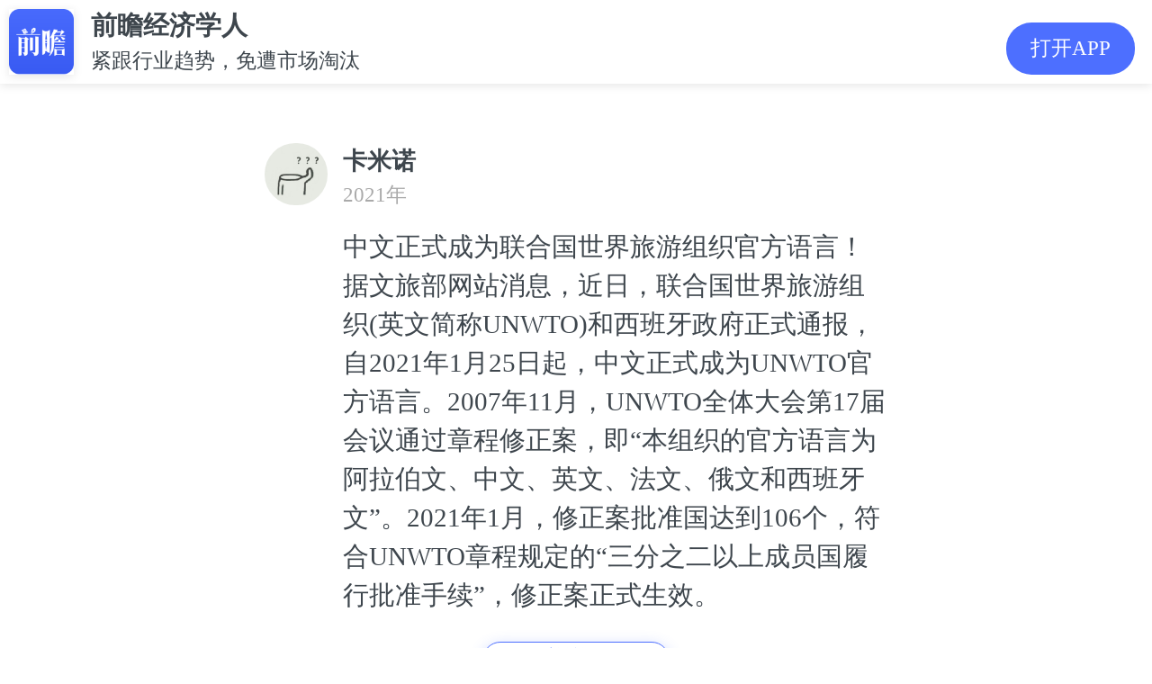

--- FILE ---
content_type: text/html; charset=utf-8
request_url: https://ecoapp.qianzhan.com/lookers/210220-22b39203.html
body_size: 5270
content:

<!DOCTYPE html>
<html lang="en">
	<head>
		<meta charset="UTF-8">
		<meta name="viewport" content="width=device-width, initial-scale=1.0,maximum-scale=1.0, user-scalable=no" />
		<meta name="format-detection" content="telephone=no">
		<meta name="apple-mobile-web-app-capable" content="yes">
		<meta name="apple-mobile-web-app-status-bar-style" content="black-translucent">
		<link rel="stylesheet" href="/2016/css/site-2020.css?v=4.3.5">
		<link rel="stylesheet" href="/assets/css/common.css?v=4.7.0">
        <title>中文正式成为联合国世界旅游组织官方语言！据文旅部网站消息，近日，联合国世界旅游组织(英文简称UNWTO)和西班牙政府正式通报，自2021年1月25日起，中文正式成为UNWTO官方语言。2007年11月..._围观_前瞻经济学人</title>
        <meta itemprop="name" content="@卡米诺发布了一条动态，快来围观吧~"/>
        <meta itemprop="image" content="https://ecoapp.qianzhan.com/2016/images/xw/jjxrApp.png" />
        <meta itemprop="description" content="中文正式成为联合国世界旅游组织官方语言！据文旅部网站消息，近日，联合国世界旅游组织(英文简称UNWTO)和西班牙政府正式通报，自2021年1月25日起，中文正式成为UNWTO官方语言。2007年11月，UNWTO全体大会第17届会议通过章程修正案，即“本组织的官方语言为阿拉伯文、中文、英文、法文、俄文和西班牙文”。2021年1月，修正案批准国达到106个，符合UNWTO章程规定的“三分之二以上成员国履行批准手续”，修正案正式生效。" name="description"/>
        <meta itemprop="keywords" content="经济学人围观,话题,动态," name="keywords"/>
		<script src="/2016/js/response.js" type="text/javascript" charset="utf-8"></script>
		<script src="/2016/js/jquery-1.11.1.min.js" type="text/javascript" charset="utf-8"></script>
        <script type="text/javascript" src="/js/common.js" charset="utf-8"></script>
        <script type="text/javascript" src="/assets/js/jseconomist-1.0.js"></script>
        <script type="text/javascript" src="//res.wx.qq.com/open/js/jweixin-1.6.0.js" charset="utf-8"></script>
        <script type="text/javascript" src="/assets/js/jswxshare-1.0.js?support=tag" tag="http://qianzhananalyst?action=topic&t_code=210220-22b39203"></script>
        <script type="text/javascript" src="/js/baidu.js"></script>

        <script type="text/javascript">

            ec.config({
                debug: true,
                appId: '0000000000000001',
                timestamp: '1768949437',
                nonceStr: 'ce6f023cfcfc42499a43728b688e23cc',
                signature: 'a8210631568062b2a104c62b027ca442'
            });

            ec.ready(function () {

                if (ec.support()) {

                    ec.onBridgeSend({
                        action: "topic",
                        t_code: "210220-22b39203",
                        complete: function (e) {
                            console.log(e);
                        }
                    });
                }

            });

        </script>

	</head>

<body class="looker">
	<div class="header-pop">
		<div class="logo">
            <a href="javascript:;" appaction="http://qianzhananalyst?action=topic&t_code=210220-22b39203">
                <img src="/2016/images/xw/jjxrApp.png" alt="">
            </a>
        </div>
		<div class="logotxt">
			<h2>前瞻经济学人</h2>
			<p>紧跟行业趋势，免遭市场淘汰</p>
		</div>
		<a href="javascript:;" appaction="http://qianzhananalyst?action=topic&t_code=210220-22b39203" class="app">打开APP</a>
	</div>

    

	<div class="wrap-2020 pt-app">
		<div class="wg-main">

        
        <a href="javascript:;">
			<div class="wg-person">
				<p class="pic"><img src="http://face2.qianzhan.com/98/33/5335133.large.gif" alt=""></p>
				<div class="person">
					        <p class="name f-fwb">卡米诺</p>
					<p class="date">2021年 </p>
					<div class="wg-content mt10">
						<p>
                            中文正式成为联合国世界旅游组织官方语言！据文旅部网站消息，近日，联合国世界旅游组织(英文简称UNWTO)和西班牙政府正式通报，自2021年1月25日起，中文正式成为UNWTO官方语言。2007年11月，UNWTO全体大会第17届会议通过章程修正案，即“本组织的官方语言为阿拉伯文、中文、英文、法文、俄文和西班牙文”。2021年1月，修正案批准国达到106个，符合UNWTO章程规定的“三分之二以上成员国履行批准手续”，修正案正式生效。
                        </p>
					</div>
				</div>
			</div>
        </a>



		<!--我说两句-->
		<div class="ht-message">
			<a href="javascript:;" appaction="http://qianzhananalyst?action=topic&t_code=210220-22b39203"><img src="/2020/images/ht-write.png" alt="">我说两句</a>
		</div>




		    <div class="wg-tips mt10">
            
		    </div>
	    </div>
    </div>
	<div class="line-sep"></div>
	<div class="wrap-2020">
		<div class="mtitle f-fwb">
            <span>最新话题</span>
            <a href="/lookers/list" style="color: #4d6fff;float: right;font-size: .2rem;">更多&gt;&gt;</a>
        </div>

		<div class="ht-new clf">
			<ul>
            

				<li>
			        <div class="wg-person">
				        <p class="pic"><img src="http://face2.qianzhan.com/129/96/7180796.large.gif" alt=""></p>
				        <div class="person">
					        <p class="name f-fwb">苇叶</p>
					        <p class="date">2025年</p>
					        <div class="wg-content mt10">
						        <p>
                                    甘肃竟然黄金储存量第二😱 可 GDP 位居太后了
                                </p>
					        </div>
				        </div>
			        </div>


					<div class="ht-canyu clf">

						<div class="ht-detail">
							<a href="/lookers/251017-7c8f6a03.html">去瞅瞅></a>
						</div>
					</div>
				</li>
                

				<li>
			        <div class="wg-person">
				        <p class="pic"><img src="http://face2.qianzhan.com/137/35/7677635.large.gif" alt=""></p>
				        <div class="person">
					        <p class="name f-fwb">瞻前沿</p>
					        <p class="date">2025年</p>
					        <div class="wg-content mt10">
						        <p>
                                    《餐饮业迎来“共治时代”：消费者参与品控成新趋势》2025年8月21日，在武汉汉口喜来登大酒店举行的发布会上，流浪泡泡在发布会上宣布的“消费者品质监督官”计划，引发行业热议。业内普遍认为，这一做法意味着餐饮行业正进入“共治时代”。<br/>根据计划，消费者可通过黑卡特权参与食材监督，并在发现问题后获得奖励。这种赋权机制让消费者从被动的就餐者，转变为主动的监督者。<br/>产业评论员指出，餐饮行业此前的品控往往“黑箱化”，消费者难以真正参与。而流浪泡泡的做法，打破了传统模式，让品控透明化成为可能。<br/>有专家指出，随着公众食品安全意识提升，餐饮企业单向的自我把控已经难以满足市场需求。未来，更多企业可能会效仿这种模式
                                </p>
					        </div>
				        </div>
			        </div>


					<div class="ht-canyu clf">

						<div class="ht-detail">
							<a href="/lookers/250827-ba56ea03.html">去瞅瞅></a>
						</div>
					</div>
				</li>
                

				<li>
			        <div class="wg-person">
				        <p class="pic"><img src="http://face2.qianzhan.com/161/49/9102749.large.gif" alt=""></p>
				        <div class="person">
					        <p class="name f-fwb">鲁西化工孙发凯</p>
					        <p class="date">2025年</p>
					        <div class="wg-content mt10">
						        <p>
                                    氢能
                                </p>
					        </div>
				        </div>
			        </div>


					<div class="ht-canyu clf">

						<div class="ht-detail">
							<a href="/lookers/250729-baf62303.html">去瞅瞅></a>
						</div>
					</div>
				</li>
                
			</ul>
		</div>

		<div class="art-eco-app"><a href="javascript:;" appaction="http://qianzhananalyst?action=topic&t_code=210220-22b39203">打开APP，查看更多话题</a></div>
	</div>

	<!--表情包-->
	<div class="emojiBox">
		<span>×</span>
	    <img src="#" alt="">
	</div>
	<script>
	    $(function () {
	        $('.emoji img, .wg-imglist img, .wg-imglist2 img').on('click', function () {
	            var picSrc = $(this).attr('src');
	            $('.emojiBox img').attr('src', picSrc);
	            $('.emojiBox').show();
	        })
	        $('.emojiBox').on('click', function () {
	            $('.emojiBox').hide();
	        });
	    });
	</script>

    <script type="text/javascript">
        $(document).ready(function () {
            $("[data-ht-type]").each(function (i, e) {
                var $item = $(e);
                var type = $item.attr("data-ht-type");

                if (type == 0 || type == 1) {

                    $item.find("#agree button").click(function () {
                        var $agree = $(this).parent();
                        $agree.parent().hide();
                        $item.find(".ht-result").toggle();
                        $item.find("#process").toggle();
                        $item.find("#htYes").addClass("my");
                        vote($item, $agree.attr("data-vid"), $agree.attr("data-vname"));
                    });
                    $item.find("#disagree button").click(function () {
                        var $disagree = $(this).parent();
                        $disagree.parent().hide();
                        $item.find(".ht-result").toggle();
                        $item.find("#process2").toggle();
                        $item.find("#htNo").addClass("my-no");
                        $item.find(".ht-detail").show();
                        vote($item, $disagree.attr("data-vid"), $disagree.attr("data-vname"));
                    });

                } else if (type == 2) {

                    $item.find(".vote li").click(function () {
                        if ($(this).parents(".vote").hasClass("vote-select")) {
                            return;
                        }
                        $(this).toggleClass("choose").parent().parent().find(".vote-btn").css("opacity", "1");
                        $(this).siblings().removeClass("choose");
                        $(this).toggleClass("choose").parent().parent().addClass("vote-select");
                        $item.find(".ht-detail").show();
                        $(this).find(".info").append("<span>（已选）</span>");
                        vote($item, $(this).attr("data-vid"), $(this).attr("data-vname"));
                    });
                }

            });

            //投票数据
            function votedata($item, id, count) {
                var votes = {};
                $($item.find("[data-vid]")).each(function (i, e) {
                    votes[$(e).attr("data-vid")] = parseInt($(e).attr("data-vsum"));
                });

                if (!id) {
                    return votes;
                }

                if (!count) {
                    return votes[id];
                }

                votes[id] = votes[id] + count;
                $($item.find("[data-vid='" + id + "']")).attr("data-vsum", votes[id]);

                return votes[id];
            }

            //刷新投票纪录
            function votecount($item) {

                var count = 0;
                var votes = votedata($item);

                for (var key in votes) {
                    count += votes[key];
                }

                for (var key in votes) {
                    var votecount = votes[key];
                    var votep = count == 0 ? 0 : Math.round(votecount * 100 / count);

                    var $item1 = $($item.find("[data-rid='" + key + "']"));
                    $item1.filter(".d-vw").animate({ width: votep + "%" });
                    $item1.find(".d-vw").animate({ width: votep + "%" });
                    $item1.find(".d-vc").text(votecount);
                    $item1.find(".d-vp").text(votep);

                    console.log(votep, votecount);
                }
            }

            //投票
            function vote($item, tv_nvi_id, tv_nvi_name) {
                var t_code = $item.attr("data-ht-code");
                var data = {};

                var json = { t_code: t_code, tv_nvi_id: tv_nvi_id, tv_nvi_name: tv_nvi_name };
                var ajax = {
                    url: "/Topic/Vote",
                    type: "POST",
                    dataType: "Json",
                    cache: false,
                    async: false,
                    data: json,
                    success: function (result, statusText) {
                        data = result;
                    }
                };
                $.ajax(ajax);

                switch (data.m.name) {
                    case "投票成功":
                        votedata($item, json.tv_nvi_id, 1);
                        votecount($item);
                        break;
                    case "已投票":
                        votecount($item);
                        break;
                }
                tooltip(data.m.text);
                return false;
            }
        });

		</script>

</body>

</html>	

--- FILE ---
content_type: application/javascript
request_url: https://ecoapp.qianzhan.com/2016/js/response.js
body_size: 1810
content:
"use strict";
var Dpr = 1,
    uAgent = window.navigator.userAgent;
var isIOS = uAgent.match(/iphone/i);
var isYIXIN = uAgent.match(/yixin/i);
var is2345 = uAgent.match(/Mb2345/i);
var ishaosou = uAgent.match(/mso_app/i);
var isSogou = uAgent.match(/sogoumobilebrowser/ig);
var isLiebao = uAgent.match(/liebaofast/i);
var isGnbr = uAgent.match(/GNBR/i);
var $fixed = document.getElementById("fixed");
function resizeRoot() {
    var wWidth = (screen.width > 0) ? (window.innerWidth >= screen.width || window.innerWidth == 0) ? screen.width : window.innerWidth : window.innerWidth,
        wDpr, wFsize;
    var wHeight = (screen.height > 0) ? (window.innerHeight >= screen.height || window.innerHeight == 0) ? screen.height : window.innerHeight : window.innerHeight;
    if (window.devicePixelRatio) {
        wDpr = window.devicePixelRatio;
    } else {
        wDpr = isIOS ? wWidth > 818 ? 3 : wWidth > 480 ? 2 : 1 : 1;
    }
    if (isIOS) {
        wWidth = screen.width;
        wHeight = screen.height;
    }
    // if(window.orientation==90||window.orientation==-90){
    //     wWidth = wHeight;
    // }else if((window.orientation==180||window.orientation==0)){
    // }
    if (wWidth > wHeight) {
        wWidth = wHeight;
    }
    wFsize = wWidth > 1080 ? 144 : wWidth / 7.5;
    wFsize = wFsize > 32 ? wFsize : 32;
    if (wFsize > 100) wFsize = 100;
    window.screenWidth_ = wWidth;
    if (isYIXIN || is2345 || ishaosou || isSogou || isLiebao || isGnbr) { //YIXIN 和 2345 这里有个刚调用系统浏览器时候的bug，需要一点延迟来获取
        setTimeout(function () {
            wWidth = (screen.width > 0) ? (window.innerWidth >= screen.width || window.innerWidth == 0) ? screen.width : window.innerWidth : window.innerWidth;
            wHeight = (screen.height > 0) ? (window.innerHeight >= screen.height || window.innerHeight == 0) ? screen.height : window.innerHeight : window.innerHeight;
            wFsize = wWidth > 1080 ? 144 : wWidth / 7.5;
            wFsize = wFsize > 32 ? wFsize : 32;
            // document.getElementsByTagName('html')[0].dataset.dpr = wDpr;
            //console.log('wap_common rem_show_resize.html:48');
            document.getElementsByTagName('html')[0].style.fontSize = wFsize + 'px';
            if ($fixed) {
              console.log('$fixed1',$fixed);
                $fixed.style.display = "none";
            }
        }, 500);
    } else {
        // document.getElementsByTagName('html')[0].dataset.dpr = wDpr;
        //console.log('wap_common rem_show_resize.html:58');
        document.getElementsByTagName('html')[0].style.fontSize = wFsize + 'px';
        if ($fixed) {
          console.log('$fixed2',$fixed);
            $fixed.style.display = "none";
        }
    }
    // alert("fz="+wFsize+";dpr="+window.devicePixelRatio+";UA="+uAgent+";width="+wWidth+";sw="+screen.width+";wiw="+window.innerWidth+";wsw="+window.screen.width+window.screen.availWidth);
}
resizeRoot();
window.addEventListener('resize', resizeRoot);
/**
 * [修复android SDK ＜ 19 的时候出现的viewPort不正确问题，延时200ms、5次。@!Important!@依赖于index的window.screenWidth_ = wWidth;]
 * [viewPort改变的时候回想浏览器发送通知viewPort:changed]
 * @param  {[int]} delay [延时ms，默认200ms]
 * @param  {[int]} times [次数，默认5次]
 */
var reviseViewPort = function (delay, times) {
    var _delay = delay || 200,
        count = 0,
        max_count = times || 5;
    var timer = setInterval(function () {
        var _width = (screen.width > 0) ? (window.innerWidth >= screen.width) ? screen.width : window.innerWidth : window.innerWidth,
            _wFsize;
        if (_width < window.screenWidth_) {
            window.screenWidth_ = _width;
            //$(window).trigger('viewPort:changed', _width);
            _wFsize = _width > 1080 ? 144 : _width / 7.5;
            _wFsize = _wFsize > 32 ? _wFsize : 32;
            console.log('wap_common rem_show_resize.html:88');
            document.getElementsByTagName('html')[0].style.fontSize = _wFsize + 'px';
            clearInterval(timer);
        } else {
            count++;
        }
        if (count >= max_count) {
            clearInterval(timer);
        }
    }, _delay);
};
window.addEventListener('resize', reviseViewPort(200));

